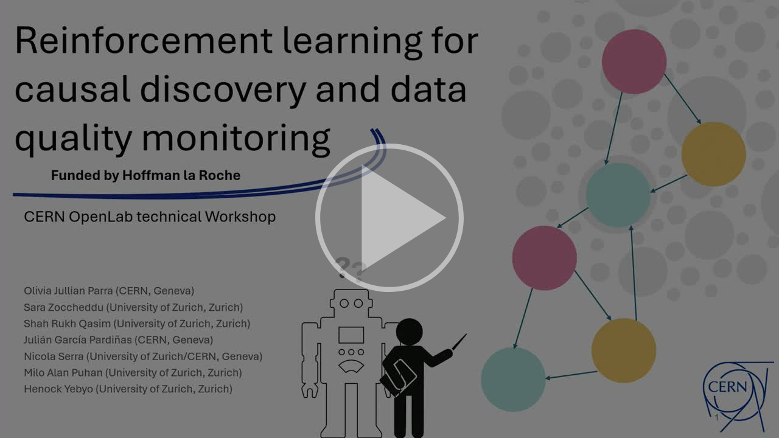

--- FILE ---
content_type: text/css
request_url: https://lecturemedia.cern.ch/paella-config/style.css
body_size: 1285
content:
:root {
  --main-bg-color: #1F2937;
  --main-bg-color-hover: #1F2937;
  --main-bg-gradient: linear-gradient(
      0deg,
      rgba(2,0,36,1) 0%,
      rgba(31,41,55,1) 35%,
      rgba(31,41,55,0.28755252100840334) 100%);
  --secondary-bg-color: #1F2937;
  --secondary-bg-color-hover: #1F2937;

  --highlight-bg-color: #F70404;
  --highlight-bg-color-hover: #F60202;

  --base-video-rect-background-color: #9CA3AF;

  --progress-bar-height: 6px;
}


.video-container {
  background-color: #9CA3AF;
}

.progress-indicator {
  height: 20px;
  width: 98%;
  margin-left: 1%;
}

.progress-indicator .progress-indicator-content {
  border-top-left-radius: 20px;
  border-bottom-left-radius: 20px;
  height: var(--progress-bar-height);
}

.progress-indicator .progress-indicator-remaining {
  border-radius: 20px;
  height: var(--progress-bar-height);
  background-color: #D1D5DB;
}

.progress-indicator .progress-indicator-handler {
  background-color: white;
  width: 16px;
  height: 16px;
}

.video-canvas .button-area button {
  padding-top: 5px;
}

.video-canvas .button-area button {
  width: 35px;
}

@media (max-width: 1020px) {
  .video-canvas .button-area button {
      width: 30px;
  }
}

@media (max-width: 800px) {
  .video-canvas .button-area button {
      width: 25px;
  }
}